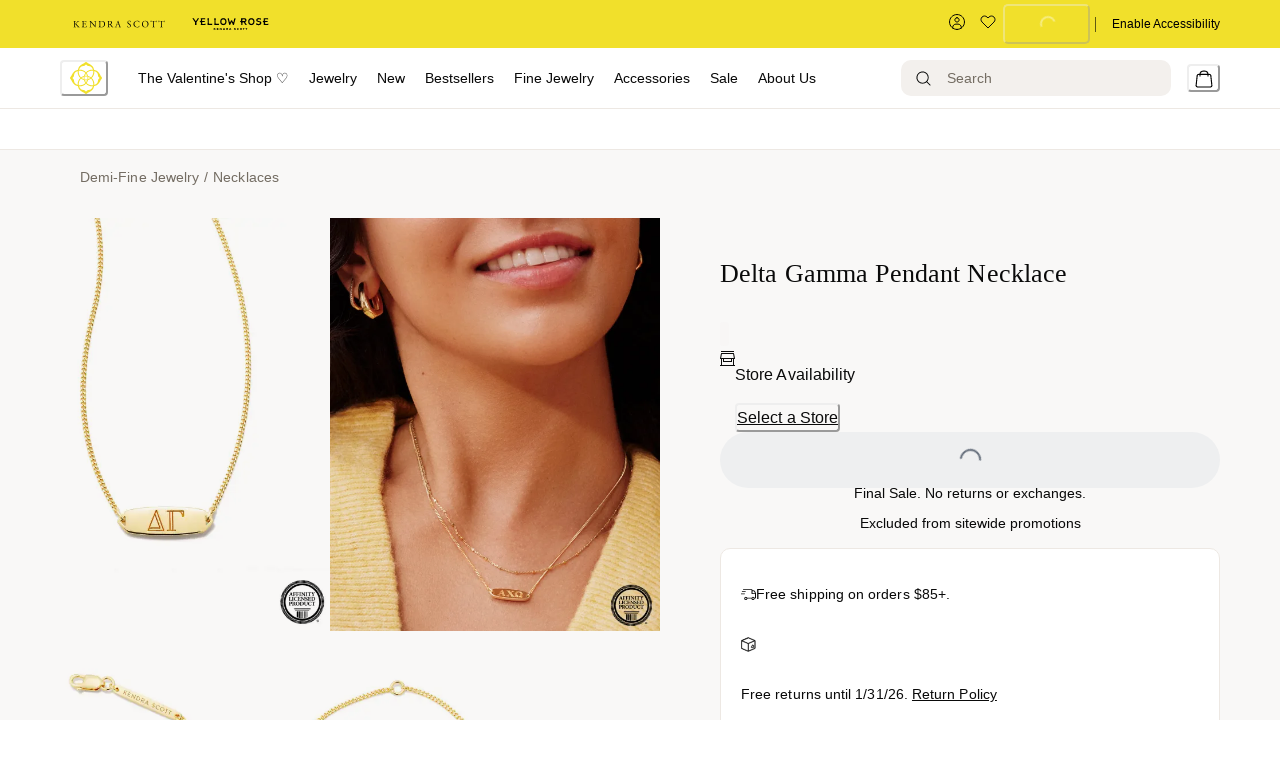

--- FILE ---
content_type: image/svg+xml
request_url: https://res.cloudinary.com/kendra-scott/image/upload/UIImages/images/add-complimentary-engraving.svg
body_size: 18
content:
<svg width="15" height="16" viewBox="0 0 15 16" fill="none" xmlns="http://www.w3.org/2000/svg">
<path d="M0.5 10L0.146447 9.64645L0 9.79289V10H0.5ZM9.5 1L9.85355 0.646447C9.65829 0.451184 9.34171 0.451184 9.14645 0.646447L9.5 1ZM14.5 6L14.8536 6.35355C15.0488 6.15829 15.0488 5.84171 14.8536 5.64645L14.5 6ZM5.5 15V15.5H5.70711L5.85355 15.3536L5.5 15ZM0.5 15H0C0 15.2761 0.223858 15.5 0.5 15.5L0.5 15ZM0.5 10L0.853553 10.3536L9.85355 1.35355L9.5 1L9.14645 0.646447L0.146447 9.64645L0.5 10ZM9.5 1L9.14645 1.35355L14.1464 6.35355L14.5 6L14.8536 5.64645L9.85355 0.646447L9.5 1ZM14.5 6L14.1464 5.64645L5.14645 14.6464L5.5 15L5.85355 15.3536L14.8536 6.35355L14.5 6ZM5.5 15V14.5H0.5V15V15.5H5.5V15ZM0.5 15H1V10H0.5H0V15H0.5ZM6.5 4L6.14645 4.35355L11.1464 9.35355L11.5 9L11.8536 8.64645L6.85355 3.64645L6.5 4ZM8 15V15.5H15V15V14.5H8V15Z" fill="black"/>
</svg>


--- FILE ---
content_type: image/svg+xml
request_url: https://res.cloudinary.com/kendra-scott/image/upload/UIImages/images/heart-black.svg
body_size: -113
content:
<svg width="16" height="16" viewBox="0 0 16 16" fill="none" xmlns="http://www.w3.org/2000/svg">
<path d="M2.03553 8.03553L8 14L13.9645 8.03553C14.6275 7.37249 15 6.47322 15 5.53553C15 3.58291 13.4171 2 11.4645 2C10.5268 2 9.62751 2.37249 8.96447 3.03553L8 4L7.03553 3.03553C6.37249 2.37249 5.47322 2 4.53553 2C2.58291 2 1 3.58291 1 5.53553C1 6.47322 1.37249 7.37249 2.03553 8.03553Z" stroke="#0A0A0A" stroke-linejoin="round"/>
</svg>


--- FILE ---
content_type: image/svg+xml
request_url: https://res.cloudinary.com/kendra-scott/image/upload/UIImages/images/white-right-arrow-icon.svg
body_size: -235
content:
<svg width="15" height="16" viewBox="0 0 15 16" fill="none" xmlns="http://www.w3.org/2000/svg">
<path d="M13.5 8L9.5 4M13.5 8L9.5 12M13.5 8H1" stroke="white"/>
</svg>
